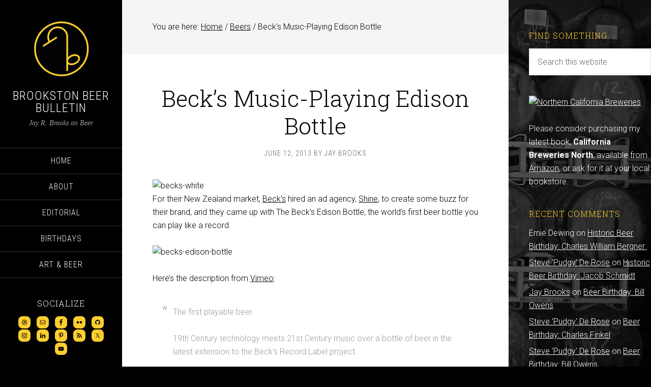

--- FILE ---
content_type: text/html; charset=utf-8
request_url: https://www.google.com/recaptcha/api2/aframe
body_size: 267
content:
<!DOCTYPE HTML><html><head><meta http-equiv="content-type" content="text/html; charset=UTF-8"></head><body><script nonce="yYniGwriHn2lWrEOD4fCAQ">/** Anti-fraud and anti-abuse applications only. See google.com/recaptcha */ try{var clients={'sodar':'https://pagead2.googlesyndication.com/pagead/sodar?'};window.addEventListener("message",function(a){try{if(a.source===window.parent){var b=JSON.parse(a.data);var c=clients[b['id']];if(c){var d=document.createElement('img');d.src=c+b['params']+'&rc='+(localStorage.getItem("rc::a")?sessionStorage.getItem("rc::b"):"");window.document.body.appendChild(d);sessionStorage.setItem("rc::e",parseInt(sessionStorage.getItem("rc::e")||0)+1);localStorage.setItem("rc::h",'1768832593793');}}}catch(b){}});window.parent.postMessage("_grecaptcha_ready", "*");}catch(b){}</script></body></html>